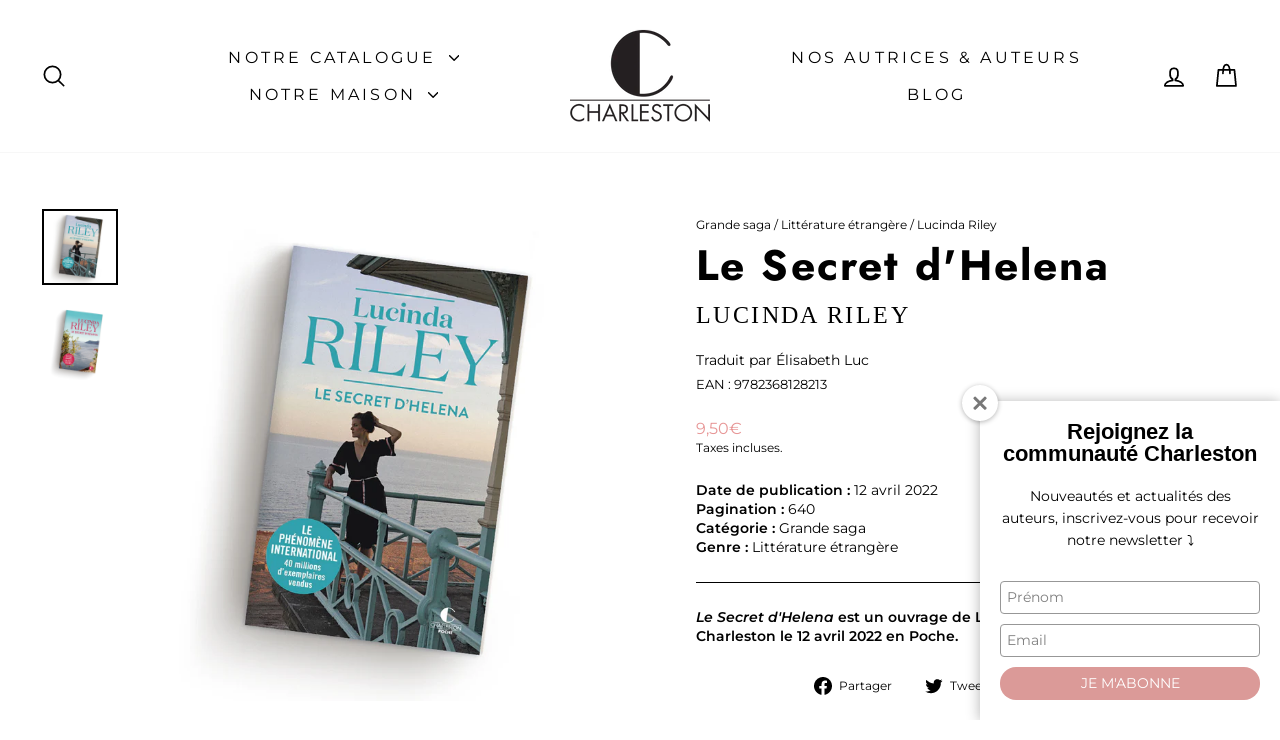

--- FILE ---
content_type: application/javascript
request_url: https://prism.app-us1.com/?a=476257367&u=https%3A%2F%2Feditionscharleston.fr%2Fcollections%2Fmeilleures-ventes%2Fproducts%2Flucinda-riley-le-secret-dhelena-poche
body_size: 124
content:
window.visitorGlobalObject=window.visitorGlobalObject||window.prismGlobalObject;window.visitorGlobalObject.setVisitorId('77b96e3f-b588-483a-a1e9-96ce108e0aae', '476257367');window.visitorGlobalObject.setWhitelistedServices('tracking', '476257367');